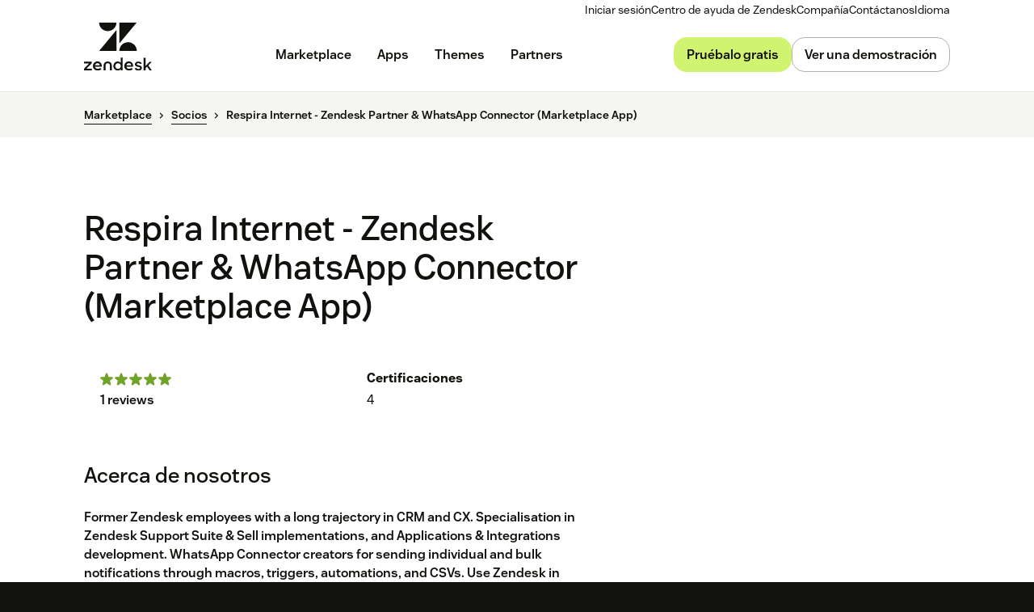

--- FILE ---
content_type: application/javascript; charset=UTF-8
request_url: https://www.zendesk.es/web-assets/_next/static/chunks/56390-a98cfa9768dcc9a8.js
body_size: 4898
content:
"use strict";(self.webpackChunk_N_E=self.webpackChunk_N_E||[]).push([[56390],{90863:function(e,t){Object.defineProperty(t,"__esModule",{value:!0}),t.animations=void 0,t.animations={duration:{70:"70ms",100:"100ms",300:"300ms",500:"500ms",600:"600ms",1800:"1800ms"},easing:{linear:"linear",in:"cubic-bezier(0.5, 0, 1, 1)",out:"cubic-bezier(0, 0, 0.5, 1)","in-out-1":"cubic-bezier(0.7, 0, 0.3, 1)","in-out-2":"cubic-bezier(0.85, 0, 0.15, 1)"}}},40297:function(e,t){Object.defineProperty(t,"__esModule",{value:!0}),t.contentWidth=t.breakpoints=void 0,t.breakpoints={xs:"0px",sm:"481px",md:"768px",lg:"1120px",xl:"1600px"},t.contentWidth={lg:"1120px",xl:"1600px"}},53505:function(e,t,a){Object.defineProperty(t,"__esModule",{value:!0}),t.FOUNDATIONS=void 0;var o=a(90863),l=a(213),r=a(52855),i=a(40297),n=a(58214),s=a(11132),c=a(6649),d=a(42943);t.FOUNDATIONS={animations:o.animations,breakpoints:i.breakpoints,contentWidth:i.contentWidth,fonts:n.fonts,fontFiles:n.fontFiles,fontSizes:n.fontSizes,globalPadding:d.globalPadding,sectionPadding:d.sectionPadding,scrollPadding:d.scrollPadding,...d.spacingVariables,fontWeights:n.fontWeights,palette:s.palette,radius:l.radius,reset:r.reset,shadows:c.shadows,space:d.space}},11132:function(e,t,a){Object.defineProperty(t,"__esModule",{value:!0}),t.palette=t.greenhouseScale=void 0;var o=a(80507);let l=t.greenhouseScale={licorice:{100:"#11110D"},coconut:{100:o.PALETTE.white},matcha:{0:"#E6FAAB",100:"#D1F470",200:"#B2DA56",300:"#92BF3B",400:"#70A32A",500:"#4E8336",600:"#355E34"},sesame:{100:"#F5F5F2",200:"#E5E5E2",300:"#D5D5D2",400:"#B4B4B0",500:"#90918C",600:"#42433E"},fern:{100:"#203524"},cactus:{100:"#A1D78F"},pineapple:{100:"#FEEB7E"},shamrock:{100:"#2D4C33"},black:{100:o.PALETTE.black},transparent:{100:"transparent"}},r={licorice:"coal",coconut:"white",sesame:"stone",fern:"forest",cactus:"mint",pineapple:"citrus",shamrock:"seaweed"},i=t.palette={};Object.entries(l).forEach(([e,t])=>{Object.entries(t).forEach(([t,a])=>{if("100"===t&&(i[e]=a),i[`${e}${t}`]=a,r[e]){let o=r[e];"100"===t&&(i[o]=a),i[`${o}${t}`]=a}})})},213:function(e,t){Object.defineProperty(t,"__esModule",{value:!0}),t.radius=void 0,t.radius={xxs:"4px",xs:"8px",sm:"12px",md:"16px",lg:"20px",xl:"40px",xxl:"100px"}},52855:function(e,t){Object.defineProperty(t,"__esModule",{value:!0}),t.reset=void 0,t.reset=`
  html,
  body {
    margin: 0;
    padding: 0;
    box-sizing: border-box;
  }

  *,
  *::before,
  *::after {
    box-sizing: inherit;
  }

  body {
    overflow-x: hidden;
  }

  img,
  figure,
  video {
    max-width: 100%;
  }
`},6649:function(e,t){Object.defineProperty(t,"__esModule",{value:!0}),t.shadows=void 0,t.shadows={s0:"none",ss1:"0px 2px 4px rgba(0, 0, 0, 0.08)",ss2:"0px 4px 12px rgba(0, 0, 0, 0.05)",s1:"0px 8px 24px rgba(0, 0, 0, 0.08)",s2:"0px 16px 28px rgba(0, 0, 0, 0.08)",s3:"0px 24px 36px rgba(0, 0, 0, 0.16)",s4:"0px 10px 50px 20px rgba(0, 0, 0, 0.30)",navShadow:"0px 2px 12px 0px rgba(0, 0, 0, 0.05)",xs:e=>`0px 2px 4px ${e}`,sm:e=>`0px 2px 4px ${e}`,md:e=>`0px 4px 12px ${e}`,lg:(e,t,a)=>`0 ${e} ${t} ${a}`}},42943:function(e,t){Object.defineProperty(t,"__esModule",{value:!0}),t.textMarginSm=t.textMarginMd=t.textMarginLg=t.tabletExtraPadding=t.spacingVariables=t.space=t.sectionPaddingVertical=t.sectionPaddingHorizontal=t.sectionPadding=t.scrollPadding=t.modalPaddingHorizontal=t.linkMarginSm=t.linkMarginMd=t.globalPadding=t.contentMarginSm=t.contentMarginMd=t.contentMarginLg=t.buttonMargin=void 0,t.space={base:4,xxs:"16px",xs:"16px",sm:"16px",md:"24px",lg:"24px",xl:"32px",xxl:"32px"},t.globalPadding={xs:"16px",sm:"16px",md:"24px",lg:"24px",xl:"40px"},t.sectionPadding={xs:"48px",sm:"56px",md:"64px",lg:"88px",xl:"104px"};let a=t.sectionPaddingHorizontal={xs:"16px",md:"24px",xl:"40px"},o=t.sectionPaddingVertical={xs:"48px",sm:"56px",md:"64px",lg:"88px",xl:"104px"},l=t.scrollPadding={xs:"110px",md:"90px"},r=t.textMarginSm={xs:"8px"},i=t.textMarginMd={xs:"12px",md:"16px"},n=t.textMarginLg={xs:"24px"},s=t.contentMarginSm={xs:"24px"},c=t.contentMarginMd={xs:"32px",md:"40px",lg:"48px",xl:"56px"},d=t.contentMarginLg={xs:"48px",sm:"56px",lg:"64px",xl:"72px"},p=t.buttonMargin={xs:"32px"},x=t.linkMarginSm={xs:"16px"},g=t.linkMarginMd={xs:"24px"},u=t.tabletExtraPadding={xs:"0px",md:"24px",lg:"0px"},b=t.modalPaddingHorizontal={xs:"24px",md:"32px",lg:"40px",xl:"56px"};t.spacingVariables={sectionPaddingHorizontal:a,sectionPaddingVertical:o,scrollPadding:l,textMarginSm:r,textMarginMd:i,textMarginLg:n,contentMarginSm:s,contentMarginMd:c,contentMarginLg:d,buttonMargin:p,linkMarginSm:x,linkMarginMd:g,tabletExtraPadding:u,modalPaddingHorizontal:b}},58214:function(e,t){Object.defineProperty(t,"__esModule",{value:!0}),t.typeScale=t.fonts=t.fontWeights=t.fontSizes=t.fontFiles=void 0,t.typeScale={xs:{base:15,ratio:1.414},md:{base:15,ratio:1.5},lg:{base:16,ratio:1.618},xl:{base:20,ratio:1.618}};let a=t.fontSizes={xs:"12px",sm:"14px",md:"16px",lg:"18px",xl:"24px",xxl:"32px",xxxl:"40px",xxxxl:"48px",xxxxxl:"56px"};a.baseline=a.md,t.fontWeights={thin:100,extralight:200,light:300,regular:400,medium:500,semibold:600,bold:700,extrabold:800,black:900},t.fonts={system:'"Vanilla Sans", Arial, sans-serif',body:'"Vanilla Sans", Arial, sans-serif',heading:'"Vanilla Sans", Arial, sans-serif',mono:"monospace"};let o="Vanilla Sans",l="Noto Sans JP";t.fontFiles=[{abbr:"VanillaSans/VanillaSans-Thin",name:o,style:"normal",weight:100},{abbr:"VanillaSans/VanillaSans-ThinItalic",name:o,style:"italic",weight:100},{abbr:"VanillaSans/VanillaSans-Extralight",name:o,style:"normal",weight:200},{abbr:"VanillaSans/VanillaSans-ExtralightItalic",name:o,style:"italic",weight:200},{abbr:"VanillaSans/VanillaSans-Light",name:o,style:"normal",weight:300},{abbr:"VanillaSans/VanillaSans-LightItalic",name:o,style:"italic",weight:300},{abbr:"VanillaSans/VanillaSans-Regular",name:o,style:"normal",weight:400},{abbr:"VanillaSans/VanillaSans-Italic",name:o,style:"italic",weight:400},{abbr:"VanillaSans/VanillaSans-Medium",name:o,style:"normal",weight:500},{abbr:"VanillaSans/VanillaSans-MediumItalic",name:o,style:"italic",weight:500},{abbr:"VanillaSans/VanillaSans-SemiBold",name:o,style:"normal",weight:600},{abbr:"VanillaSans/VanillaSans-SemiBoldItalic",name:o,style:"italic",weight:600},{abbr:"VanillaSans/VanillaSans-Bold",name:o,style:"normal",weight:700},{abbr:"VanillaSans/VanillaSans-BoldItalic",name:o,style:"italic",weight:700},{abbr:"VanillaSans/VanillaSans-Black",name:o,style:"normal",weight:900},{abbr:"VanillaSans/VanillaSans-BlackItalic",name:o,style:"italic",weight:900},{abbr:"noto-sans-jp-regular",name:l,style:"normal",weight:400},{abbr:"noto-sans-jp-bold",name:l,style:"normal",weight:700}]},84902:function(e,t,a){Object.defineProperty(t,"__esModule",{value:!0}),t.components=void 0;var o=a(19521),l=a(80507);t.components={sticker:({theme:e,variant:t})=>{if("rectangle"===t)return{borderRadius:"4px",fontSize:e.fontSizes.xs,lineHeight:"1em"}},button:({theme:e})=>({fontFamily:e.fonts.body,fontWeight:e.fontWeights.semibold}),text:(0,o.css)(["margin:0 0 16px;"]),promo:(0,o.css)(["","{padding:64px;}","{padding-left:96px;padding-right:96px;}"],({theme:e})=>(0,l.mediaQuery)("up","md",e),({theme:e})=>(0,l.mediaQuery)("up","lg",e)),tiles:(0,o.css)(["border-radius:24px;span{font-weight:500;}[data-garden-id='forms.tile_icon']{color:",";}&:not([aria-disabled='true']){&:hover{background:",";box-shadow:",";[data-garden-id='forms.tile_icon']{color:",";}}&:focus{outline:solid 2px ",";outline-offset:3px;}&:active{box-shadow:0 0 0 2px "," inset;background:",";[data-garden-id='forms.tile_icon']{color:",";}}&[data-garden-selected='true']{&,&:hover{background:",";box-shadow:0 0 0 2px "," inset;color:",";[data-garden-id='forms.tile_icon']{color:",";}}}&[data-garden-focus-visible='true']{&,&:hover,&:focus,&:active{background:",";color:",";box-shadow:0 0 0 2px "," inset;outline:solid 2px ",";outline-offset:3px;}}","}"],({theme:e})=>e.colors.formField.label,({theme:e})=>e.colors.formField.hoverBackground,({theme:e})=>`0 0 0 1px ${e.colors.formField.border} inset`,({theme:e})=>e.colors.formField.label,({theme:e})=>e.colors.formField.border,({theme:e})=>e.colors.formField.borderSelected,({theme:e})=>e.colors.formField.hoverBackground,({theme:e})=>e.colors.formField.label,({theme:e})=>e.colors.formField.hoverBackground,({theme:e})=>e.colors.formField.borderSelected,({theme:e})=>e.colors.formField.label,({theme:e})=>e.colors.formField.label,({theme:e})=>e.colors.formField.hoverBackground,({theme:e})=>e.colors.formField.label,({theme:e})=>e.colors.formField.borderSelected,({theme:e})=>e.colors.formField.border,({hasImage:e,theme:t})=>e&&`
            &[data-garden-selected='true'] {
              &,
              &:hover,
              &:active {
                background: ${t.colors.formField.hoverBackground};
                box-shadow: 0 0 0 2px
                  ${t.colors.formField.borderSelected} inset;
                color: ${t.colors.formField.label};
              }
            }
            
            &[data-garden-focus-visible='true'] {
              &,
              &:hover,
              &:focus,
              &:active {
                background: ${t.colors.formField.hoverBackground};
                box-shadow: 0 0 0 2px
                  ${t.colors.formField.borderSelected} inset;
                color: ${t.colors.formField.label};
                outline: solid 2px ${t.colors.formField.border};
                outline-offset: 3px;
              }
            }

            padding: 16px;
          `),tiles_icon_success:(0,o.css)(["color:",";right:16px;top:16px;"],({theme:e})=>e.colors.formField.label),select:(0,o.css)(["&:not([aria-disabled='true']){&:focus-within{outline:solid 2px ",";outline-offset:3px;box-shadow:0 0 0 2px "," inset;}}"],({theme:e})=>e.colors.formField.border,({theme:e})=>e.colors.formField.borderSelected),dropdown_select:(0,o.css)(["&:not([aria-disabled='true']){&:focus-within{outline:solid 2px ",";outline-offset:3px;box-shadow:0 0 0 2px "," inset;}}",""],({theme:e})=>e.colors.formField.border,({theme:e})=>e.colors.formField.borderSelected,({disabled:e,theme:t})=>e&&`
      svg {
        color: ${t.colors.formField.disabled};
      }
    `),dropdown_menu:(0,o.css)(["margin-top:4px;border-radius:0;border:1px solid ",";background:",";box-shadow:"," !important;&:hover{background:"," !important;}"],({theme:e})=>e.palette.sesame200,({theme:e})=>e.colors.formField.background,({theme:e})=>e.shadows.s1,({theme:e})=>e.colors.formField.background),dropdown_item:(0,o.css)(["color:",";padding:12px 12px 12px 40px;line-height:unset;&:hover,&:focus,&[aria-selected='true']{color:",";background:",";svg{color:",";}}"],({theme:e})=>e.colors.formField.label,({theme:e})=>e.colors.formField.label,({theme:e})=>e.colors.formField.activeBackground,({theme:e})=>e.palette.espresso),subdomain_text:(0,o.css)(["background:transparent;font-size:16px;font-weight:500;&::before{content:'';background:",";position:absolute;left:0;height:21px;width:1px;}",""],({theme:e})=>e.colors.formField.disabled,({isDisabled:e,theme:t})=>e&&`
      color: ${t.colors.formField.disabled};
    `),input_group_input:(0,o.css)(["border-top-right-radius:12px !important;border-bottom-right-radius:12px !important;margin-right:12px;"]),radio_custom:(0,o.css)(["height:20px;width:20px;border:1px solid ",";background-color:",";&::after{width:8px;height:8px;left:5px;top:5px;}"],({theme:e})=>e.colors.formField.border,({theme:e})=>e.palette.white),form_field_message:(0,o.css)(["font-size:13px;font-weight:500;margin-top:12px;svg{display:inline-block;vertical-align:text-top;margin-right:8px;}",""],({validation:e,theme:t})=>"success"===e&&`
        color: ${t.colors.successHue};
      `)}},56390:function(e,t,a){Object.defineProperty(t,"__esModule",{value:!0}),t.greenhouse=void 0;var o=a(80507),l=a(53505),r=a(17629),i=a(84902),n=a(9915);t.greenhouse={version:3,...o.DEFAULT_THEME,...l.FOUNDATIONS,colors:r.colors,components:i.components,typography:n.typography}},9915:function(e,t,a){Object.defineProperty(t,"__esModule",{value:!0}),t.typography=t.typeScaleMap=t.getSizeScale=void 0;var o=a(58214);let l=t.typeScaleMap={h1:3,h2:2,h3:1,h4:0,h5:0,h6:0,p:0,large:1},r=e=>{let t={},a=l[e];return Object.entries(o.typeScale).forEach(([e,o])=>{let l=o.base*Math.pow(o.ratio,a);t[e]=Math.ceil(l)+"px"}),t};t.getSizeScale=r;let i=t.typography={heading:{h1:{"font-family":{xs:o.fonts.heading},"font-weight":{xs:o.fontWeights.medium},"font-size":r("h1"),"line-height":{xs:1.05},"margin-bottom":{xs:"24px"}},h2:{"font-family":{xs:o.fonts.heading},"font-weight":{xs:o.fontWeights.medium},"font-size":r("h2"),"line-height":{xs:1.15},"margin-bottom":{xs:"24px"}},h3:{"font-family":{xs:o.fonts.heading},"font-weight":{xs:o.fontWeights.medium},"font-size":r("h3"),"line-height":{xs:1.25},"margin-bottom":{xs:"24px"}},h4:{"font-family":{xs:o.fonts.heading},"font-weight":{xs:o.fontWeights.semibold},"font-size":r("h4"),"line-height":{xs:1.45},"margin-bottom":{xs:"12px",md:"16px"}},supertitle:{"font-family":{xs:o.fonts.body},"font-stretch":{xs:"condensed"},"font-weight":{xs:o.fontWeights.bold},"font-size":{xs:"12px",md:"13px",lg:"14px",xl:"16px"},"line-height":{xs:1.3},"margin-bottom":{xs:"8px"},"text-transform":{xs:"uppercase"},"align-items":{xs:"center"},display:{xs:"inline-flex"},gap:{xs:"8px"},"letter-spacing":{xs:"0.75px"}}},text:{p:{"font-weight":{xs:o.fontWeights.regular},"font-size":r("p"),"line-height":{xs:1.45},"margin-bottom":{xs:"12px",md:"16px"}},large:{"font-weight":{xs:o.fontWeights.regular},"font-size":r("large"),"line-height":{xs:1.25},"margin-bottom":{xs:"12px",md:"16px"}},caption:{"font-weight":{xs:o.fontWeights.regular},"font-size":{xs:"13px",lg:"14px",xl:"15px"},"line-height":{xs:1.4},"margin-bottom":{xs:"12px",md:"16px"}}}};i.heading.h5=i.heading.h4,i.heading.h6=i.heading.h4},17629:function(e,t,a){Object.defineProperty(t,"__esModule",{value:!0}),t.colors=void 0;var o=a(80507),l=a(77304),r=a(11132);let i={...o.DEFAULT_THEME.colors,base:"light",background:r.palette.white,foreground:r.palette.licorice,primaryHue:r.palette.licorice,dangerHue:"#B84242",warningHue:"#FFD874",successHue:r.palette.matcha500,neutralHue:r.palette.licorice,chromeHue:r.palette.licorice,accent:r.palette.matcha,backgroundAlt:r.palette.sesame,backgroundInvisible:{default:(0,l.transparentize)(r.palette.white,0),hover:r.palette.sesame,active:r.palette.sesame200},overlay:{default:(0,l.transparentize)(r.palette.licorice,0),hover:(0,l.transparentize)(r.palette.licorice,.08),active:(0,l.transparentize)(r.palette.licorice,.16)},neutral:{0:(0,l.transparentize)(r.palette.licorice,0),100:(0,l.transparentize)(r.palette.licorice,.05),200:(0,l.transparentize)(r.palette.licorice,.11),300:(0,l.transparentize)(r.palette.licorice,.18),400:(0,l.transparentize)(r.palette.licorice,.32),500:(0,l.transparentize)(r.palette.licorice,.47),600:(0,l.transparentize)(r.palette.licorice,.79)},matchaOverlay:{hover:"#c7e96b",active:"#bedd66"}},n={accordion:{background:r.palette.white,backgroundHover:i.neutral[100],backgroundActive:i.neutral[200],borderColor:i.neutral[200],borderColorFocus:i.neutral[200],borderColorExpanded:r.palette.licorice,defaultColor:r.palette.licorice},button:{default:{background:r.palette.matcha,border:r.palette.transparent,text:r.palette.licorice,hover:{background:i.neutral[100]},active:{background:i.neutral[200]},disabled:{background:r.palette.matcha,text:i.neutral[200],hover:{background:(0,l.transparentize)(r.palette.matcha,.5),border:(0,l.transparentize)(r.palette.matcha,.5)}}},secondary:{background:r.palette.transparent,border:i.neutral[400],text:r.palette.licorice,hover:{background:i.neutral[100]},active:{background:i.neutral[200]},disabled:{background:r.palette.transparent,border:i.neutral[400],text:r.palette.licorice,hover:{background:r.palette.transparent,border:i.neutral[400]}}},icon:{default:{background:r.palette.licorice,overlayBackground:r.palette.licorice,border:r.palette.licorice,text:r.palette.white,hover:{background:r.palette.licorice}},secondary:{background:r.palette.transparent,overlayBackground:i.neutral[100],text:r.palette.licorice,hover:{background:i.neutral[200]},active:{background:i.neutral[300]}},disabled:{background:r.palette.sesame300,border:r.palette.sesame300,text:r.palette.sesame500,hover:{background:r.palette.sesame300,border:r.palette.sesame300}}}},card:{borderBackground:r.palette.white,background:i.neutral[100]},carousel:{dot:{default:i.neutral[300],active:i.neutral[500],hover:i.neutral[500]}},container:{default:r.palette.sesame,hover:r.palette.white,active:r.palette.sesame200},divider:{background:i.neutral[200]},formField:{label:r.palette.licorice,input:r.palette.licorice,background:i.neutral[100],hoverBackground:i.neutral[200],activeBackground:i.neutral[200],placeholder:r.palette.licorice,border:i.neutral[500],borderSelected:r.palette.licorice,accent:r.palette.sesame,disabled:r.palette.sesame300,checked:r.palette.white,checkboxBorder:r.palette.sesame500,checkboxActive:r.palette.sesame400,checkboxBackground:r.palette.white},forms:{fieldHeader:r.palette.licorice,input:r.palette.sesame600},globalStyle:{bodyBg:r.palette.licorice},heading:{default:r.palette.licorice},link:{default:r.palette.licorice,hover:(0,l.transparentize)(r.palette.licorice,.7),hoverBackground:r.palette.matcha,active:r.palette.matcha,videoIconPlay:r.palette.sesame600,disabled:r.palette.sesame600,primary:{default:r.palette.licorice,hover:(0,l.transparentize)(r.palette.licorice,.7)},secondary:{default:r.palette.licorice,hover:(0,l.transparentize)(r.palette.licorice,.7)},inline:{hover:r.palette.licorice,visited:r.palette.matcha400},block:{hover:r.palette.licorice,hoverBackground:i.neutral[100],activeBackground:i.neutral[200],focusOutline:i.neutral[200]}},linkCard:{background:r.palette.sesame,hoverBackground:i.neutral[100],border:"transparent",activeBackground:i.neutral[200],focusOutline:"transparent",sideMenuBackground:r.palette.white,sideMenuBorder:i.neutral[300]},marketplaceTile:{background:i.neutral[100],hoverBackground:i.neutral[200],activeBackground:i.neutral[300]},mobileNav:{icon:r.palette.licorice,panelLine:i.neutral[200]},modal:{backdrop:(0,l.transparentize)(r.palette.black,.8),background:r.palette.white,closeIcon:r.palette.licorice},pagination:{inactive:r.palette.sesame600,active:r.palette.matcha,hover:{background:r.palette.matcha,text:r.palette.white},prevNext:{default:r.palette.sesame600,hover:r.palette.matcha}},primaryNav:{link:r.palette.licorice,icon:r.palette.licorice,logo:r.palette.licorice,border:i.neutral[200],dropdown:{background:r.palette.white,hoverBackground:r.palette.sesame,border:r.palette.licorice,subheading:r.palette.decaf}},secondaryNav:{link:r.palette.licorice,dropdown:{background:r.palette.sesame,link:r.palette.decaf,hoverLink:r.palette.licorice}},socialBlock:{hover:(0,l.transparentize)(r.palette.licorice,.7)},starRating:{given:r.palette.matcha,empty:r.palette.sesame600},sticker:{background:r.palette.licorice},table:{backgroundAlt:r.palette.sesame,border:r.palette.sesame300,hoverBackground:(0,l.transparentize)(r.palette.sesame200,.25)},tableCompare:{rowBackgroundColor:r.palette.sesame,rowBorder:r.palette.sesame600},tabs:{default:{background:i.neutral[200],active:{background:r.palette.white,outline:i.neutral[300]}},inverse:{background:r.palette.white,active:{background:i.neutral[200]}},title:r.palette.licorice,border:{top:i.neutral[300],sides:i.neutral[300],bottom:i.neutral[300]}},tag:{background:r.palette.sesame,hoverBackground:r.palette.sesame200,hoverText:r.palette.licorice,selectedBackground:r.palette.matcha,text:r.palette.licorice},tooltip:{background:r.palette.white,border:i.neutral[300],icon:{color:r.palette.licorice,hover:(0,l.transparentize)(r.palette.licorice,.7)}},video:{backgroundColor:r.palette.white}};t.colors={...i,...n}}}]);

--- FILE ---
content_type: text/javascript; charset=utf-8
request_url: https://cdn.bizible.com/xdc.js?_biz_u=de71db6c1f60404cc678154ebe003db7&_biz_h=-1719904874&cdn_o=a&jsVer=4.25.11.25
body_size: 218
content:
(function () {
    BizTrackingA.XdcCallback({
        xdc: "de71db6c1f60404cc678154ebe003db7"
    });
})();
;


--- FILE ---
content_type: text/plain
request_url: https://c.6sc.co/?m=1
body_size: 194
content:
6suuid=0c233e17078100000d056e6930010000dc4d2d01